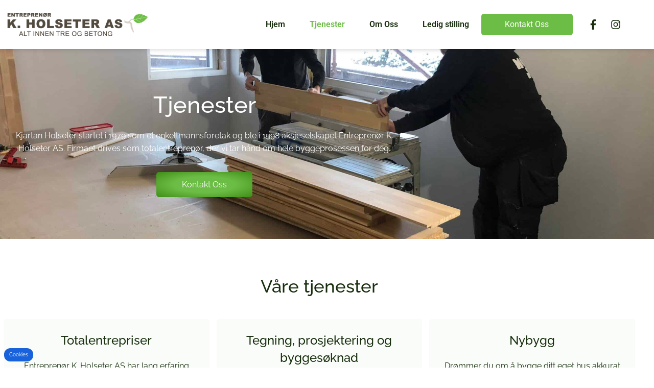

--- FILE ---
content_type: text/css; charset=utf-8
request_url: https://holseter.no/wp-content/uploads/elementor/css/post-5.css?ver=1768701749
body_size: 825
content:
.elementor-kit-5{--e-global-color-primary:#6CBD45;--e-global-color-secondary:#4BA521;--e-global-color-text:#182E0E;--e-global-color-accent:#193B08;--e-global-color-5c35809:#F9FCF8;--e-global-color-cf8c61d:#FFFFFF;--e-global-typography-primary-font-family:"Roboto";--e-global-typography-primary-font-weight:600;--e-global-typography-secondary-font-family:"Roboto Slab";--e-global-typography-secondary-font-weight:400;--e-global-typography-text-font-family:"Roboto";--e-global-typography-text-font-weight:400;--e-global-typography-accent-font-family:"Roboto";--e-global-typography-accent-font-weight:500;font-family:"Raleway", Sans-serif;font-size:16px;line-height:25px;}.elementor-kit-5 button,.elementor-kit-5 input[type="button"],.elementor-kit-5 input[type="submit"],.elementor-kit-5 .elementor-button{background-color:transparent;background-image:radial-gradient(at center center, var( --e-global-color-primary ) 45%, #3F8D18 100%);border-radius:5px 5px 5px 5px;padding:12px 50px 12px 50px;}.elementor-kit-5 button:hover,.elementor-kit-5 button:focus,.elementor-kit-5 input[type="button"]:hover,.elementor-kit-5 input[type="button"]:focus,.elementor-kit-5 input[type="submit"]:hover,.elementor-kit-5 input[type="submit"]:focus,.elementor-kit-5 .elementor-button:hover,.elementor-kit-5 .elementor-button:focus{background-color:transparent;color:var( --e-global-color-cf8c61d );background-image:linear-gradient(180deg, var( --e-global-color-secondary ) 0%, var( --e-global-color-secondary ) 100%);}.elementor-kit-5 e-page-transition{background-color:#FFBC7D;}.elementor-kit-5 a{font-family:"Raleway", Sans-serif;font-size:16px;line-height:25px;}.elementor-kit-5 h1{font-family:"Raleway", Sans-serif;font-size:45px;line-height:55px;}.elementor-kit-5 h2{font-family:"Raleway", Sans-serif;font-size:35px;line-height:45px;}.elementor-kit-5 h3{font-family:"Raleway", Sans-serif;font-size:30px;line-height:40px;}.elementor-kit-5 h4{font-family:"Raleway", Sans-serif;font-size:24px;line-height:34px;}.elementor-kit-5 h5{font-family:"Raleway", Sans-serif;font-size:21px;line-height:31px;}.elementor-kit-5 h6{font-family:"Raleway", Sans-serif;font-size:18px;line-height:28px;}.elementor-section.elementor-section-boxed > .elementor-container{max-width:1250px;}.e-con{--container-max-width:1250px;}.elementor-widget:not(:last-child){margin-block-end:20px;}.elementor-element{--widgets-spacing:20px 20px;--widgets-spacing-row:20px;--widgets-spacing-column:20px;}{}h1.entry-title{display:var(--page-title-display);}.site-header .site-branding{flex-direction:column;align-items:stretch;}.site-header{padding-inline-end:0px;padding-inline-start:0px;}.site-footer .site-branding{flex-direction:column;align-items:stretch;}@media(max-width:1024px){.elementor-kit-5{font-size:16px;line-height:25px;}.elementor-kit-5 a{font-size:16px;}.elementor-kit-5 h1{font-size:35px;}.elementor-kit-5 h2{font-size:30px;line-height:40px;}.elementor-kit-5 h3{font-size:25px;line-height:35px;}.elementor-kit-5 h4{font-size:23px;line-height:33px;}.elementor-kit-5 h5{font-size:21px;}.elementor-kit-5 h6{font-size:18px;line-height:28px;}.elementor-section.elementor-section-boxed > .elementor-container{max-width:1366px;}.e-con{--container-max-width:1366px;}}@media(max-width:767px){.elementor-kit-5{font-size:16px;line-height:25px;}.elementor-kit-5 a{font-size:16px;line-height:25px;}.elementor-kit-5 h1{font-size:30px;line-height:40px;}.elementor-kit-5 h2{font-size:28px;line-height:38px;}.elementor-kit-5 h3{font-size:25px;line-height:35px;}.elementor-kit-5 h4{font-size:23px;}.elementor-kit-5 h5{font-size:21px;line-height:31px;}.elementor-kit-5 h6{font-size:18px;}.elementor-section.elementor-section-boxed > .elementor-container{max-width:767px;}.e-con{--container-max-width:767px;}}/* Start custom CSS */a[href^="tel"], a[href^="mail"]{ color: inherit; text-decoration: none;
font-weight: inherit; }/* End custom CSS */

--- FILE ---
content_type: text/css; charset=utf-8
request_url: https://holseter.no/wp-content/uploads/elementor/css/post-13.css?ver=1768701768
body_size: 1154
content:
.elementor-13 .elementor-element.elementor-element-60da7a90 > .elementor-container > .elementor-column > .elementor-widget-wrap{align-content:center;align-items:center;}.elementor-13 .elementor-element.elementor-element-60da7a90:not(.elementor-motion-effects-element-type-background), .elementor-13 .elementor-element.elementor-element-60da7a90 > .elementor-motion-effects-container > .elementor-motion-effects-layer{background-color:#000000;background-image:url("https://holseter.no/wp-content/uploads/2024/06/IMG_8025-scaled.jpg");background-position:center center;background-size:cover;}.elementor-13 .elementor-element.elementor-element-60da7a90 > .elementor-background-overlay{background-color:transparent;background-image:linear-gradient(180deg, var( --e-global-color-text ) 0%, var( --e-global-color-secondary ) 100%);opacity:0.41;transition:background 0.3s, border-radius 0.3s, opacity 0.3s;}.elementor-13 .elementor-element.elementor-element-60da7a90 > .elementor-container{max-width:800px;min-height:372px;}.elementor-13 .elementor-element.elementor-element-60da7a90{transition:background 0.3s, border 0.3s, border-radius 0.3s, box-shadow 0.3s;}.elementor-13 .elementor-element.elementor-element-2fad4a1c{text-align:center;}.elementor-13 .elementor-element.elementor-element-2fad4a1c .elementor-heading-title{color:var( --e-global-color-cf8c61d );}.elementor-13 .elementor-element.elementor-element-7e986ec{text-align:center;color:var( --e-global-color-cf8c61d );}.elementor-13 .elementor-element.elementor-element-02d43d4{padding:60px 0px 0px 0px;}.elementor-13 .elementor-element.elementor-element-659e82d{text-align:center;}.elementor-13 .elementor-element.elementor-element-659e82d .elementor-heading-title{color:var( --e-global-color-text );}.elementor-13 .elementor-element.elementor-element-10ac883, .elementor-13 .elementor-element.elementor-element-10ac883 > .elementor-background-overlay{border-radius:5px 5px 5px 5px;}.elementor-13 .elementor-element.elementor-element-10ac883{padding:25px 0px 0px 0px;}.elementor-13 .elementor-element.elementor-element-72077d0:not(.elementor-motion-effects-element-type-background) > .elementor-widget-wrap, .elementor-13 .elementor-element.elementor-element-72077d0 > .elementor-widget-wrap > .elementor-motion-effects-container > .elementor-motion-effects-layer{background-color:var( --e-global-color-5c35809 );}.elementor-13 .elementor-element.elementor-element-72077d0 > .elementor-element-populated, .elementor-13 .elementor-element.elementor-element-72077d0 > .elementor-element-populated > .elementor-background-overlay, .elementor-13 .elementor-element.elementor-element-72077d0 > .elementor-background-slideshow{border-radius:5px 5px 5px 5px;}.elementor-13 .elementor-element.elementor-element-72077d0:hover > .elementor-element-populated{box-shadow:0px 0px 7px 0px rgba(0, 0, 0, 0.58);}.elementor-13 .elementor-element.elementor-element-72077d0 > .elementor-element-populated{transition:background 0.3s, border 0.3s, border-radius 0.3s, box-shadow 0.3s;margin:7px 7px 7px 7px;--e-column-margin-right:7px;--e-column-margin-left:7px;padding:25px 25px 25px 25px;}.elementor-13 .elementor-element.elementor-element-72077d0 > .elementor-element-populated > .elementor-background-overlay{transition:background 0.3s, border-radius 0.3s, opacity 0.3s;}.elementor-13 .elementor-element.elementor-global-166{text-align:center;}.elementor-13 .elementor-element.elementor-global-166 .elementor-heading-title{color:var( --e-global-color-text );}.elementor-13 .elementor-element.elementor-global-187{text-align:center;color:var( --e-global-color-text );}.elementor-13 .elementor-element.elementor-element-751bcfa:not(.elementor-motion-effects-element-type-background) > .elementor-widget-wrap, .elementor-13 .elementor-element.elementor-element-751bcfa > .elementor-widget-wrap > .elementor-motion-effects-container > .elementor-motion-effects-layer{background-color:var( --e-global-color-5c35809 );}.elementor-13 .elementor-element.elementor-element-751bcfa > .elementor-element-populated, .elementor-13 .elementor-element.elementor-element-751bcfa > .elementor-element-populated > .elementor-background-overlay, .elementor-13 .elementor-element.elementor-element-751bcfa > .elementor-background-slideshow{border-radius:5px 5px 5px 5px;}.elementor-13 .elementor-element.elementor-element-751bcfa:hover > .elementor-element-populated{box-shadow:0px 0px 7px 0px rgba(0, 0, 0, 0.58);}.elementor-13 .elementor-element.elementor-element-751bcfa > .elementor-element-populated{transition:background 0.3s, border 0.3s, border-radius 0.3s, box-shadow 0.3s;margin:7px 7px 7px 7px;--e-column-margin-right:7px;--e-column-margin-left:7px;padding:25px 25px 25px 25px;}.elementor-13 .elementor-element.elementor-element-751bcfa > .elementor-element-populated > .elementor-background-overlay{transition:background 0.3s, border-radius 0.3s, opacity 0.3s;}.elementor-13 .elementor-element.elementor-global-169{text-align:center;}.elementor-13 .elementor-element.elementor-global-169 .elementor-heading-title{color:var( --e-global-color-text );}.elementor-13 .elementor-element.elementor-global-190{text-align:center;color:var( --e-global-color-text );}.elementor-13 .elementor-element.elementor-element-249a2da:not(.elementor-motion-effects-element-type-background) > .elementor-widget-wrap, .elementor-13 .elementor-element.elementor-element-249a2da > .elementor-widget-wrap > .elementor-motion-effects-container > .elementor-motion-effects-layer{background-color:var( --e-global-color-5c35809 );}.elementor-13 .elementor-element.elementor-element-249a2da > .elementor-element-populated, .elementor-13 .elementor-element.elementor-element-249a2da > .elementor-element-populated > .elementor-background-overlay, .elementor-13 .elementor-element.elementor-element-249a2da > .elementor-background-slideshow{border-radius:5px 5px 5px 5px;}.elementor-13 .elementor-element.elementor-element-249a2da:hover > .elementor-element-populated{box-shadow:0px 0px 7px 0px rgba(0, 0, 0, 0.58);}.elementor-13 .elementor-element.elementor-element-249a2da > .elementor-element-populated{transition:background 0.3s, border 0.3s, border-radius 0.3s, box-shadow 0.3s;margin:7px 7px 7px 7px;--e-column-margin-right:7px;--e-column-margin-left:7px;padding:25px 25px 25px 25px;}.elementor-13 .elementor-element.elementor-element-249a2da > .elementor-element-populated > .elementor-background-overlay{transition:background 0.3s, border-radius 0.3s, opacity 0.3s;}.elementor-13 .elementor-element.elementor-global-172{text-align:center;}.elementor-13 .elementor-element.elementor-global-172 .elementor-heading-title{color:var( --e-global-color-text );}.elementor-13 .elementor-element.elementor-global-193{text-align:center;color:var( --e-global-color-text );}.elementor-13 .elementor-element.elementor-element-da60bb7, .elementor-13 .elementor-element.elementor-element-da60bb7 > .elementor-background-overlay{border-radius:5px 5px 5px 5px;}.elementor-13 .elementor-element.elementor-element-da60bb7{padding:0px 0px 60px 0px;}.elementor-13 .elementor-element.elementor-element-fe66bdc:not(.elementor-motion-effects-element-type-background) > .elementor-widget-wrap, .elementor-13 .elementor-element.elementor-element-fe66bdc > .elementor-widget-wrap > .elementor-motion-effects-container > .elementor-motion-effects-layer{background-color:var( --e-global-color-5c35809 );}.elementor-13 .elementor-element.elementor-element-fe66bdc > .elementor-element-populated, .elementor-13 .elementor-element.elementor-element-fe66bdc > .elementor-element-populated > .elementor-background-overlay, .elementor-13 .elementor-element.elementor-element-fe66bdc > .elementor-background-slideshow{border-radius:5px 5px 5px 5px;}.elementor-13 .elementor-element.elementor-element-fe66bdc:hover > .elementor-element-populated{box-shadow:0px 0px 7px 0px rgba(0, 0, 0, 0.58);}.elementor-13 .elementor-element.elementor-element-fe66bdc > .elementor-element-populated{transition:background 0.3s, border 0.3s, border-radius 0.3s, box-shadow 0.3s;margin:7px 7px 7px 7px;--e-column-margin-right:7px;--e-column-margin-left:7px;padding:25px 25px 25px 25px;}.elementor-13 .elementor-element.elementor-element-fe66bdc > .elementor-element-populated > .elementor-background-overlay{transition:background 0.3s, border-radius 0.3s, opacity 0.3s;}.elementor-13 .elementor-element.elementor-global-175{text-align:center;}.elementor-13 .elementor-element.elementor-global-175 .elementor-heading-title{color:var( --e-global-color-text );}.elementor-13 .elementor-element.elementor-global-196{text-align:center;color:var( --e-global-color-text );}.elementor-13 .elementor-element.elementor-element-cb95c0f:not(.elementor-motion-effects-element-type-background) > .elementor-widget-wrap, .elementor-13 .elementor-element.elementor-element-cb95c0f > .elementor-widget-wrap > .elementor-motion-effects-container > .elementor-motion-effects-layer{background-color:var( --e-global-color-5c35809 );}.elementor-13 .elementor-element.elementor-element-cb95c0f > .elementor-element-populated, .elementor-13 .elementor-element.elementor-element-cb95c0f > .elementor-element-populated > .elementor-background-overlay, .elementor-13 .elementor-element.elementor-element-cb95c0f > .elementor-background-slideshow{border-radius:5px 5px 5px 5px;}.elementor-13 .elementor-element.elementor-element-cb95c0f:hover > .elementor-element-populated{box-shadow:0px 0px 7px 0px rgba(0, 0, 0, 0.58);}.elementor-13 .elementor-element.elementor-element-cb95c0f > .elementor-element-populated{transition:background 0.3s, border 0.3s, border-radius 0.3s, box-shadow 0.3s;margin:7px 7px 7px 7px;--e-column-margin-right:7px;--e-column-margin-left:7px;padding:25px 25px 25px 25px;}.elementor-13 .elementor-element.elementor-element-cb95c0f > .elementor-element-populated > .elementor-background-overlay{transition:background 0.3s, border-radius 0.3s, opacity 0.3s;}.elementor-13 .elementor-element.elementor-global-178{text-align:center;}.elementor-13 .elementor-element.elementor-global-178 .elementor-heading-title{color:var( --e-global-color-text );}.elementor-13 .elementor-element.elementor-global-199{text-align:center;color:var( --e-global-color-text );}.elementor-13 .elementor-element.elementor-element-c163d3a:not(.elementor-motion-effects-element-type-background) > .elementor-widget-wrap, .elementor-13 .elementor-element.elementor-element-c163d3a > .elementor-widget-wrap > .elementor-motion-effects-container > .elementor-motion-effects-layer{background-color:var( --e-global-color-5c35809 );}.elementor-13 .elementor-element.elementor-element-c163d3a > .elementor-element-populated, .elementor-13 .elementor-element.elementor-element-c163d3a > .elementor-element-populated > .elementor-background-overlay, .elementor-13 .elementor-element.elementor-element-c163d3a > .elementor-background-slideshow{border-radius:5px 5px 5px 5px;}.elementor-13 .elementor-element.elementor-element-c163d3a:hover > .elementor-element-populated{box-shadow:0px 0px 7px 0px rgba(0, 0, 0, 0.58);}.elementor-13 .elementor-element.elementor-element-c163d3a > .elementor-element-populated{transition:background 0.3s, border 0.3s, border-radius 0.3s, box-shadow 0.3s;margin:7px 7px 7px 7px;--e-column-margin-right:7px;--e-column-margin-left:7px;padding:25px 25px 25px 25px;}.elementor-13 .elementor-element.elementor-element-c163d3a > .elementor-element-populated > .elementor-background-overlay{transition:background 0.3s, border-radius 0.3s, opacity 0.3s;}.elementor-13 .elementor-element.elementor-global-181{text-align:center;}.elementor-13 .elementor-element.elementor-global-181 .elementor-heading-title{color:var( --e-global-color-text );}.elementor-13 .elementor-element.elementor-global-202{text-align:center;color:var( --e-global-color-text );}.elementor-13 .elementor-element.elementor-element-2cf443c:not(.elementor-motion-effects-element-type-background) > .elementor-widget-wrap, .elementor-13 .elementor-element.elementor-element-2cf443c > .elementor-widget-wrap > .elementor-motion-effects-container > .elementor-motion-effects-layer{background-color:var( --e-global-color-5c35809 );}.elementor-13 .elementor-element.elementor-element-2cf443c > .elementor-element-populated, .elementor-13 .elementor-element.elementor-element-2cf443c > .elementor-element-populated > .elementor-background-overlay, .elementor-13 .elementor-element.elementor-element-2cf443c > .elementor-background-slideshow{border-radius:5px 5px 5px 5px;}.elementor-13 .elementor-element.elementor-element-2cf443c:hover > .elementor-element-populated{box-shadow:0px 0px 7px 0px rgba(0, 0, 0, 0.58);}.elementor-13 .elementor-element.elementor-element-2cf443c > .elementor-element-populated{transition:background 0.3s, border 0.3s, border-radius 0.3s, box-shadow 0.3s;margin:7px 7px 7px 7px;--e-column-margin-right:7px;--e-column-margin-left:7px;padding:25px 25px 25px 25px;}.elementor-13 .elementor-element.elementor-element-2cf443c > .elementor-element-populated > .elementor-background-overlay{transition:background 0.3s, border-radius 0.3s, opacity 0.3s;}.elementor-13 .elementor-element.elementor-global-184{text-align:center;}.elementor-13 .elementor-element.elementor-global-184 .elementor-heading-title{color:var( --e-global-color-text );}.elementor-13 .elementor-element.elementor-global-205{text-align:center;color:var( --e-global-color-text );}.elementor-13 .elementor-element.elementor-element-77a3df44:not(.elementor-motion-effects-element-type-background), .elementor-13 .elementor-element.elementor-element-77a3df44 > .elementor-motion-effects-container > .elementor-motion-effects-layer{background-image:url("https://holseter.no/wp-content/uploads/2024/06/2014-10-01-14.18.22-scaled.jpg");background-position:center center;background-size:cover;}.elementor-13 .elementor-element.elementor-element-77a3df44 > .elementor-background-overlay{background-color:transparent;background-image:linear-gradient(180deg, var( --e-global-color-accent ) 0%, var( --e-global-color-primary ) 100%);opacity:0.5;transition:background 0.3s, border-radius 0.3s, opacity 0.3s;}.elementor-13 .elementor-element.elementor-element-77a3df44{transition:background 0.3s, border 0.3s, border-radius 0.3s, box-shadow 0.3s;padding:70px 0px 70px 0px;}.elementor-13 .elementor-element.elementor-global-151{text-align:center;}.elementor-13 .elementor-element.elementor-global-151 .elementor-heading-title{color:var( --e-global-color-cf8c61d );}.elementor-13 .elementor-element.elementor-global-154 .elementor-button{box-shadow:0px 0px 5px 0px #FFFFFF;}@media(max-width:1024px) and (min-width:768px){.elementor-13 .elementor-element.elementor-element-fe66bdc{width:50%;}.elementor-13 .elementor-element.elementor-element-cb95c0f{width:50%;}.elementor-13 .elementor-element.elementor-element-c163d3a{width:50%;}.elementor-13 .elementor-element.elementor-element-2cf443c{width:50%;}}@media(max-width:1024px){.elementor-13 .elementor-element.elementor-element-60da7a90 > .elementor-container{min-height:369px;}.elementor-13 .elementor-element.elementor-element-60da7a90{padding:0px 25px 0px 25px;}}@media(max-width:767px){.elementor-13 .elementor-element.elementor-element-60da7a90 > .elementor-container{min-height:425px;}.elementor-13 .elementor-element.elementor-element-60da7a90{padding:0px 20px 0px 20px;}}

--- FILE ---
content_type: text/css; charset=utf-8
request_url: https://holseter.no/wp-content/uploads/elementor/css/post-57.css?ver=1768701753
body_size: 1693
content:
.elementor-57 .elementor-element.elementor-element-37457f66:not(.elementor-motion-effects-element-type-background), .elementor-57 .elementor-element.elementor-element-37457f66 > .elementor-motion-effects-container > .elementor-motion-effects-layer{background-color:#FFFFFFD1;}.elementor-57 .elementor-element.elementor-element-37457f66{box-shadow:0px 0px 10px 0px rgba(0, 0, 0, 0.2);transition:background 0.3s, border 0.3s, border-radius 0.3s, box-shadow 0.3s;margin-top:0%;margin-bottom:0%;padding:8px 0px 8px 0px;z-index:15;}.elementor-57 .elementor-element.elementor-element-37457f66 > .elementor-background-overlay{transition:background 0.3s, border-radius 0.3s, opacity 0.3s;}.elementor-bc-flex-widget .elementor-57 .elementor-element.elementor-element-4abc89b1.elementor-column .elementor-widget-wrap{align-items:center;}.elementor-57 .elementor-element.elementor-element-4abc89b1.elementor-column.elementor-element[data-element_type="column"] > .elementor-widget-wrap.elementor-element-populated{align-content:center;align-items:center;}.elementor-57 .elementor-element.elementor-element-4abc89b1 > .elementor-element-populated{margin:0px 0px 0px 0px;--e-column-margin-right:0px;--e-column-margin-left:0px;padding:0px 0px 0px 0px;}.elementor-57 .elementor-element.elementor-element-68633d1a > .elementor-widget-container{margin:0px 0px 0px 0px;padding:0px 0px 0px 0px;}.elementor-57 .elementor-element.elementor-element-68633d1a{text-align:start;}.elementor-57 .elementor-element.elementor-element-68633d1a img{width:73%;max-width:76%;height:68px;object-fit:contain;object-position:center center;}.elementor-bc-flex-widget .elementor-57 .elementor-element.elementor-element-41fc667.elementor-column .elementor-widget-wrap{align-items:center;}.elementor-57 .elementor-element.elementor-element-41fc667.elementor-column.elementor-element[data-element_type="column"] > .elementor-widget-wrap.elementor-element-populated{align-content:center;align-items:center;}.elementor-57 .elementor-element.elementor-element-41fc667 > .elementor-element-populated{margin:0px 0px 0px 0px;--e-column-margin-right:0px;--e-column-margin-left:0px;padding:0px 0px 0px 0px;}.elementor-57 .elementor-element.elementor-element-2c0241e9{width:var( --container-widget-width, 101.148% );max-width:101.148%;--container-widget-width:101.148%;--container-widget-flex-grow:0;--e-nav-menu-horizontal-menu-item-margin:calc( 10px / 2 );}.elementor-57 .elementor-element.elementor-element-2c0241e9 > .elementor-widget-container{margin:0px 0px 0px 0px;padding:0px 0px 0px 0px;}.elementor-57 .elementor-element.elementor-element-2c0241e9 .elementor-menu-toggle{margin-left:auto;background-color:var( --e-global-color-primary );}.elementor-57 .elementor-element.elementor-element-2c0241e9 .elementor-nav-menu .elementor-item{font-family:var( --e-global-typography-primary-font-family ), Sans-serif;font-weight:var( --e-global-typography-primary-font-weight );}.elementor-57 .elementor-element.elementor-element-2c0241e9 .elementor-nav-menu--main .elementor-item{color:var( --e-global-color-text );fill:var( --e-global-color-text );padding-left:19px;padding-right:19px;padding-top:4px;padding-bottom:4px;}.elementor-57 .elementor-element.elementor-element-2c0241e9 .elementor-nav-menu--main .elementor-item:hover,
					.elementor-57 .elementor-element.elementor-element-2c0241e9 .elementor-nav-menu--main .elementor-item.elementor-item-active,
					.elementor-57 .elementor-element.elementor-element-2c0241e9 .elementor-nav-menu--main .elementor-item.highlighted,
					.elementor-57 .elementor-element.elementor-element-2c0241e9 .elementor-nav-menu--main .elementor-item:focus{color:var( --e-global-color-primary );fill:var( --e-global-color-primary );}.elementor-57 .elementor-element.elementor-element-2c0241e9 .elementor-nav-menu--main .elementor-item.elementor-item-active{color:var( --e-global-color-primary );}.elementor-57 .elementor-element.elementor-element-2c0241e9 .elementor-nav-menu--main:not(.elementor-nav-menu--layout-horizontal) .elementor-nav-menu > li:not(:last-child){margin-bottom:10px;}.elementor-57 .elementor-element.elementor-element-2c0241e9 .elementor-nav-menu--dropdown a, .elementor-57 .elementor-element.elementor-element-2c0241e9 .elementor-menu-toggle{color:var( --e-global-color-text );fill:var( --e-global-color-text );}.elementor-57 .elementor-element.elementor-element-2c0241e9 .elementor-nav-menu--dropdown{background-color:var( --e-global-color-cf8c61d );border-style:solid;border-width:2px 2px 2px 2px;border-color:var( --e-global-color-primary );border-radius:5px 5px 5px 5px;}.elementor-57 .elementor-element.elementor-element-2c0241e9 .elementor-nav-menu--dropdown a:hover,
					.elementor-57 .elementor-element.elementor-element-2c0241e9 .elementor-nav-menu--dropdown a:focus,
					.elementor-57 .elementor-element.elementor-element-2c0241e9 .elementor-nav-menu--dropdown a.elementor-item-active,
					.elementor-57 .elementor-element.elementor-element-2c0241e9 .elementor-nav-menu--dropdown a.highlighted,
					.elementor-57 .elementor-element.elementor-element-2c0241e9 .elementor-menu-toggle:hover,
					.elementor-57 .elementor-element.elementor-element-2c0241e9 .elementor-menu-toggle:focus{color:var( --e-global-color-cf8c61d );}.elementor-57 .elementor-element.elementor-element-2c0241e9 .elementor-nav-menu--dropdown a:hover,
					.elementor-57 .elementor-element.elementor-element-2c0241e9 .elementor-nav-menu--dropdown a:focus,
					.elementor-57 .elementor-element.elementor-element-2c0241e9 .elementor-nav-menu--dropdown a.elementor-item-active,
					.elementor-57 .elementor-element.elementor-element-2c0241e9 .elementor-nav-menu--dropdown a.highlighted{background-color:var( --e-global-color-primary );}.elementor-57 .elementor-element.elementor-element-2c0241e9 .elementor-nav-menu--dropdown a.elementor-item-active{color:#FFFFFF;}.elementor-57 .elementor-element.elementor-element-2c0241e9 .elementor-nav-menu--dropdown li:first-child a{border-top-left-radius:5px;border-top-right-radius:5px;}.elementor-57 .elementor-element.elementor-element-2c0241e9 .elementor-nav-menu--dropdown li:last-child a{border-bottom-right-radius:5px;border-bottom-left-radius:5px;}.elementor-57 .elementor-element.elementor-element-2c0241e9 .elementor-nav-menu--dropdown a{padding-left:41px;padding-right:41px;padding-top:9px;padding-bottom:9px;}.elementor-57 .elementor-element.elementor-element-2c0241e9 .elementor-nav-menu--main > .elementor-nav-menu > li > .elementor-nav-menu--dropdown, .elementor-57 .elementor-element.elementor-element-2c0241e9 .elementor-nav-menu__container.elementor-nav-menu--dropdown{margin-top:5px !important;}.elementor-57 .elementor-element.elementor-element-2c0241e9 div.elementor-menu-toggle{color:var( --e-global-color-cf8c61d );}.elementor-57 .elementor-element.elementor-element-2c0241e9 div.elementor-menu-toggle svg{fill:var( --e-global-color-cf8c61d );}.elementor-57 .elementor-element.elementor-element-2c0241e9 div.elementor-menu-toggle:hover, .elementor-57 .elementor-element.elementor-element-2c0241e9 div.elementor-menu-toggle:focus{color:var( --e-global-color-cf8c61d );}.elementor-57 .elementor-element.elementor-element-2c0241e9 div.elementor-menu-toggle:hover svg, .elementor-57 .elementor-element.elementor-element-2c0241e9 div.elementor-menu-toggle:focus svg{fill:var( --e-global-color-cf8c61d );}.elementor-57 .elementor-element.elementor-element-2c0241e9 .elementor-menu-toggle:hover, .elementor-57 .elementor-element.elementor-element-2c0241e9 .elementor-menu-toggle:focus{background-color:var( --e-global-color-secondary );}.elementor-57 .elementor-element.elementor-element-7378f023{--grid-template-columns:repeat(0, auto);--icon-size:20px;--grid-column-gap:0px;--grid-row-gap:0px;}.elementor-57 .elementor-element.elementor-element-7378f023 .elementor-social-icon{background-color:#EC1C2400;}.elementor-57 .elementor-element.elementor-element-7378f023 .elementor-social-icon i{color:var( --e-global-color-text );}.elementor-57 .elementor-element.elementor-element-7378f023 .elementor-social-icon svg{fill:var( --e-global-color-text );}.elementor-57 .elementor-element.elementor-element-7378f023 .elementor-social-icon:hover{background-color:#B0000700;}.elementor-57 .elementor-element.elementor-element-7378f023 .elementor-social-icon:hover i{color:var( --e-global-color-primary );}.elementor-57 .elementor-element.elementor-element-7378f023 .elementor-social-icon:hover svg{fill:var( --e-global-color-primary );}.elementor-theme-builder-content-area{height:400px;}.elementor-location-header:before, .elementor-location-footer:before{content:"";display:table;clear:both;}@media(min-width:768px){.elementor-57 .elementor-element.elementor-element-41fc667{width:56.332%;}.elementor-57 .elementor-element.elementor-element-6e014d95{width:10%;}}@media(max-width:1024px) and (min-width:768px){.elementor-57 .elementor-element.elementor-element-4abc89b1{width:69%;}.elementor-57 .elementor-element.elementor-element-41fc667{width:14%;}.elementor-57 .elementor-element.elementor-element-6e014d95{width:17%;}}@media(max-width:1024px){.elementor-bc-flex-widget .elementor-57 .elementor-element.elementor-element-4abc89b1.elementor-column .elementor-widget-wrap{align-items:center;}.elementor-57 .elementor-element.elementor-element-4abc89b1.elementor-column.elementor-element[data-element_type="column"] > .elementor-widget-wrap.elementor-element-populated{align-content:center;align-items:center;}.elementor-57 .elementor-element.elementor-element-4abc89b1 > .elementor-element-populated{padding:5px 5px 0px 5px;}.elementor-57 .elementor-element.elementor-element-68633d1a > .elementor-widget-container{margin:-6px 0px 0px 10px;}.elementor-bc-flex-widget .elementor-57 .elementor-element.elementor-element-41fc667.elementor-column .elementor-widget-wrap{align-items:center;}.elementor-57 .elementor-element.elementor-element-41fc667.elementor-column.elementor-element[data-element_type="column"] > .elementor-widget-wrap.elementor-element-populated{align-content:center;align-items:center;}.elementor-57 .elementor-element.elementor-element-2c0241e9 > .elementor-widget-container{margin:0% 3% 0% 0%;}.elementor-57 .elementor-element.elementor-element-2c0241e9 .elementor-nav-menu--main .elementor-item{padding-left:19px;padding-right:19px;}.elementor-57 .elementor-element.elementor-element-2c0241e9 .elementor-nav-menu--dropdown a{padding-top:15px;padding-bottom:15px;}.elementor-57 .elementor-element.elementor-element-2c0241e9 .elementor-nav-menu--main > .elementor-nav-menu > li > .elementor-nav-menu--dropdown, .elementor-57 .elementor-element.elementor-element-2c0241e9 .elementor-nav-menu__container.elementor-nav-menu--dropdown{margin-top:25px !important;}.elementor-57 .elementor-element.elementor-element-2c0241e9{--nav-menu-icon-size:32px;}}@media(max-width:767px){.elementor-57 .elementor-element.elementor-element-4abc89b1{width:66%;}.elementor-bc-flex-widget .elementor-57 .elementor-element.elementor-element-4abc89b1.elementor-column .elementor-widget-wrap{align-items:flex-start;}.elementor-57 .elementor-element.elementor-element-4abc89b1.elementor-column.elementor-element[data-element_type="column"] > .elementor-widget-wrap.elementor-element-populated{align-content:flex-start;align-items:flex-start;}.elementor-57 .elementor-element.elementor-element-68633d1a > .elementor-widget-container{margin:-6px 0px 3px 10px;}.elementor-57 .elementor-element.elementor-element-68633d1a img{width:100%;max-width:100%;height:80px;}.elementor-57 .elementor-element.elementor-element-41fc667{width:34%;}.elementor-57 .elementor-element.elementor-element-2c0241e9 > .elementor-widget-container{margin:3% 10% 0% 0%;padding:0% 0% 0% 0%;}.elementor-57 .elementor-element.elementor-element-2c0241e9 .elementor-nav-menu--main > .elementor-nav-menu > li > .elementor-nav-menu--dropdown, .elementor-57 .elementor-element.elementor-element-2c0241e9 .elementor-nav-menu__container.elementor-nav-menu--dropdown{margin-top:21px !important;}.elementor-57 .elementor-element.elementor-element-2c0241e9{--nav-menu-icon-size:25px;}.elementor-57 .elementor-element.elementor-element-2c0241e9 .elementor-menu-toggle{border-width:0px;border-radius:5px;}}/* Start custom CSS for nav-menu, class: .elementor-element-2c0241e9 */.elementor-57 .elementor-element.elementor-element-2c0241e9 .elementor-nav-menu li:last-of-type .elementor-item {
  padding: 0.7em 2.9em;
  margin: 0em 0em;
  border: 0em solid #EC1C24;
  border-radius: 5px;
  font-weight: 400;
  color: #fff;
  text-align: center;
  background-color: #6CBD45;
}

.elementor-57 .elementor-element.elementor-element-2c0241e9 .elementor-nav-menu li:last-of-type .elementor-item:hover {
  color: #fff;
  background-color: #4BA521
}/* End custom CSS */
/* Start custom CSS for section, class: .elementor-element-37457f66 *//* shrinking header section */

.shrinker {
	background: transparent;!important
        height: 80px;!important
	transition: all .2s linear!important;
	-webkit-transition: all .2s linear!important;
	-moz-transition: all .2s linear!important;
}/* End custom CSS */

--- FILE ---
content_type: text/css; charset=utf-8
request_url: https://holseter.no/wp-content/uploads/elementor/css/post-44.css?ver=1768701754
body_size: 1290
content:
.elementor-44 .elementor-element.elementor-element-547c5050:not(.elementor-motion-effects-element-type-background), .elementor-44 .elementor-element.elementor-element-547c5050 > .elementor-motion-effects-container > .elementor-motion-effects-layer{background-color:var( --e-global-color-accent );}.elementor-44 .elementor-element.elementor-element-547c5050{transition:background 0.3s, border 0.3s, border-radius 0.3s, box-shadow 0.3s;padding:35px 0px 35px 0px;}.elementor-44 .elementor-element.elementor-element-547c5050 > .elementor-background-overlay{transition:background 0.3s, border-radius 0.3s, opacity 0.3s;}.elementor-bc-flex-widget .elementor-44 .elementor-element.elementor-element-24b8b7a1.elementor-column .elementor-widget-wrap{align-items:flex-start;}.elementor-44 .elementor-element.elementor-element-24b8b7a1.elementor-column.elementor-element[data-element_type="column"] > .elementor-widget-wrap.elementor-element-populated{align-content:flex-start;align-items:flex-start;}.elementor-44 .elementor-element.elementor-element-94f553d > .elementor-widget-container{background-color:var( --e-global-color-cf8c61d );padding:5px 5px 5px 5px;border-radius:5px 5px 5px 5px;}.elementor-44 .elementor-element.elementor-element-189fc8b1{color:var( --e-global-color-cf8c61d );}.elementor-44 .elementor-element.elementor-element-748fe4ed{--grid-template-columns:repeat(0, auto);--icon-size:17px;--grid-column-gap:8px;--grid-row-gap:0px;}.elementor-44 .elementor-element.elementor-element-748fe4ed .elementor-social-icon{background-color:var( --e-global-color-primary );}.elementor-44 .elementor-element.elementor-element-748fe4ed .elementor-social-icon i{color:var( --e-global-color-cf8c61d );}.elementor-44 .elementor-element.elementor-element-748fe4ed .elementor-social-icon svg{fill:var( --e-global-color-cf8c61d );}.elementor-44 .elementor-element.elementor-element-748fe4ed .elementor-social-icon:hover{background-color:var( --e-global-color-cf8c61d );}.elementor-44 .elementor-element.elementor-element-748fe4ed .elementor-social-icon:hover i{color:var( --e-global-color-primary );}.elementor-44 .elementor-element.elementor-element-748fe4ed .elementor-social-icon:hover svg{fill:var( --e-global-color-primary );}.elementor-bc-flex-widget .elementor-44 .elementor-element.elementor-element-b363a75.elementor-column .elementor-widget-wrap{align-items:flex-start;}.elementor-44 .elementor-element.elementor-element-b363a75.elementor-column.elementor-element[data-element_type="column"] > .elementor-widget-wrap.elementor-element-populated{align-content:flex-start;align-items:flex-start;}.elementor-44 .elementor-element.elementor-element-2025b29 .elementor-heading-title{color:var( --e-global-color-cf8c61d );}.elementor-44 .elementor-element.elementor-element-a06669e > .elementor-widget-container{padding:0px 0px 0px 0px;border-radius:5px 5px 5px 5px;}.elementor-44 .elementor-element.elementor-element-a06669e .elementor-icon-list-items:not(.elementor-inline-items) .elementor-icon-list-item:not(:last-child){padding-block-end:calc(19px/2);}.elementor-44 .elementor-element.elementor-element-a06669e .elementor-icon-list-items:not(.elementor-inline-items) .elementor-icon-list-item:not(:first-child){margin-block-start:calc(19px/2);}.elementor-44 .elementor-element.elementor-element-a06669e .elementor-icon-list-items.elementor-inline-items .elementor-icon-list-item{margin-inline:calc(19px/2);}.elementor-44 .elementor-element.elementor-element-a06669e .elementor-icon-list-items.elementor-inline-items{margin-inline:calc(-19px/2);}.elementor-44 .elementor-element.elementor-element-a06669e .elementor-icon-list-items.elementor-inline-items .elementor-icon-list-item:after{inset-inline-end:calc(-19px/2);}.elementor-44 .elementor-element.elementor-element-a06669e .elementor-icon-list-icon i{color:var( --e-global-color-primary );transition:color 0.3s;}.elementor-44 .elementor-element.elementor-element-a06669e .elementor-icon-list-icon svg{fill:var( --e-global-color-primary );transition:fill 0.3s;}.elementor-44 .elementor-element.elementor-element-a06669e .elementor-icon-list-item:hover .elementor-icon-list-icon i{color:var( --e-global-color-secondary );}.elementor-44 .elementor-element.elementor-element-a06669e .elementor-icon-list-item:hover .elementor-icon-list-icon svg{fill:var( --e-global-color-secondary );}.elementor-44 .elementor-element.elementor-element-a06669e{--e-icon-list-icon-size:20px;--e-icon-list-icon-align:left;--e-icon-list-icon-margin:0 calc(var(--e-icon-list-icon-size, 1em) * 0.25) 0 0;--icon-vertical-align:center;--icon-vertical-offset:0px;}.elementor-44 .elementor-element.elementor-element-a06669e .elementor-icon-list-icon{padding-inline-end:6px;}.elementor-44 .elementor-element.elementor-element-a06669e .elementor-icon-list-text{color:var( --e-global-color-cf8c61d );transition:color 0.3s;}.elementor-44 .elementor-element.elementor-element-a06669e .elementor-icon-list-item:hover .elementor-icon-list-text{color:var( --e-global-color-primary );}.elementor-bc-flex-widget .elementor-44 .elementor-element.elementor-element-5103fd9a.elementor-column .elementor-widget-wrap{align-items:flex-start;}.elementor-44 .elementor-element.elementor-element-5103fd9a.elementor-column.elementor-element[data-element_type="column"] > .elementor-widget-wrap.elementor-element-populated{align-content:flex-start;align-items:flex-start;}.elementor-44 .elementor-element.elementor-element-471fc62f .elementor-heading-title{color:var( --e-global-color-cf8c61d );}.elementor-44 .elementor-element.elementor-element-44ee4c27 .elementor-icon-list-items:not(.elementor-inline-items) .elementor-icon-list-item:not(:last-child){padding-block-end:calc(10px/2);}.elementor-44 .elementor-element.elementor-element-44ee4c27 .elementor-icon-list-items:not(.elementor-inline-items) .elementor-icon-list-item:not(:first-child){margin-block-start:calc(10px/2);}.elementor-44 .elementor-element.elementor-element-44ee4c27 .elementor-icon-list-items.elementor-inline-items .elementor-icon-list-item{margin-inline:calc(10px/2);}.elementor-44 .elementor-element.elementor-element-44ee4c27 .elementor-icon-list-items.elementor-inline-items{margin-inline:calc(-10px/2);}.elementor-44 .elementor-element.elementor-element-44ee4c27 .elementor-icon-list-items.elementor-inline-items .elementor-icon-list-item:after{inset-inline-end:calc(-10px/2);}.elementor-44 .elementor-element.elementor-element-44ee4c27 .elementor-icon-list-icon i{color:var( --e-global-color-cf8c61d );transition:color 0.3s;}.elementor-44 .elementor-element.elementor-element-44ee4c27 .elementor-icon-list-icon svg{fill:var( --e-global-color-cf8c61d );transition:fill 0.3s;}.elementor-44 .elementor-element.elementor-element-44ee4c27 .elementor-icon-list-item:hover .elementor-icon-list-icon i{color:#FFFFFF;}.elementor-44 .elementor-element.elementor-element-44ee4c27 .elementor-icon-list-item:hover .elementor-icon-list-icon svg{fill:#FFFFFF;}.elementor-44 .elementor-element.elementor-element-44ee4c27{--e-icon-list-icon-size:14px;--icon-vertical-offset:0px;}.elementor-44 .elementor-element.elementor-element-44ee4c27 .elementor-icon-list-icon{padding-inline-end:0px;}.elementor-44 .elementor-element.elementor-element-44ee4c27 .elementor-icon-list-text{color:var( --e-global-color-cf8c61d );transition:color 0.3s;}.elementor-44 .elementor-element.elementor-element-44ee4c27 .elementor-icon-list-item:hover .elementor-icon-list-text{color:var( --e-global-color-primary );}.elementor-bc-flex-widget .elementor-44 .elementor-element.elementor-element-57e8e033.elementor-column .elementor-widget-wrap{align-items:flex-start;}.elementor-44 .elementor-element.elementor-element-57e8e033.elementor-column.elementor-element[data-element_type="column"] > .elementor-widget-wrap.elementor-element-populated{align-content:flex-start;align-items:flex-start;}.elementor-44 .elementor-element.elementor-element-3110ec24 .elementor-heading-title{color:var( --e-global-color-cf8c61d );}.elementor-44 .elementor-element.elementor-element-f1b1dc0:not(.elementor-motion-effects-element-type-background), .elementor-44 .elementor-element.elementor-element-f1b1dc0 > .elementor-motion-effects-container > .elementor-motion-effects-layer{background-color:var( --e-global-color-cf8c61d );}.elementor-44 .elementor-element.elementor-element-f1b1dc0, .elementor-44 .elementor-element.elementor-element-f1b1dc0 > .elementor-background-overlay{border-radius:5px 5px 5px 5px;}.elementor-44 .elementor-element.elementor-element-f1b1dc0{transition:background 0.3s, border 0.3s, border-radius 0.3s, box-shadow 0.3s;}.elementor-44 .elementor-element.elementor-element-f1b1dc0 > .elementor-background-overlay{transition:background 0.3s, border-radius 0.3s, opacity 0.3s;}.elementor-bc-flex-widget .elementor-44 .elementor-element.elementor-element-facccd3.elementor-column .elementor-widget-wrap{align-items:center;}.elementor-44 .elementor-element.elementor-element-facccd3.elementor-column.elementor-element[data-element_type="column"] > .elementor-widget-wrap.elementor-element-populated{align-content:center;align-items:center;}.elementor-44 .elementor-element.elementor-element-ef2ff2e img{max-width:86%;}.elementor-bc-flex-widget .elementor-44 .elementor-element.elementor-element-f7afdc6.elementor-column .elementor-widget-wrap{align-items:center;}.elementor-44 .elementor-element.elementor-element-f7afdc6.elementor-column.elementor-element[data-element_type="column"] > .elementor-widget-wrap.elementor-element-populated{align-content:center;align-items:center;}.elementor-44 .elementor-element.elementor-element-5d76f4c img{max-width:100%;}.elementor-44 .elementor-element.elementor-element-66c3abcc:not(.elementor-motion-effects-element-type-background), .elementor-44 .elementor-element.elementor-element-66c3abcc > .elementor-motion-effects-container > .elementor-motion-effects-layer{background-color:var( --e-global-color-secondary );}.elementor-44 .elementor-element.elementor-element-66c3abcc{transition:background 0.3s, border 0.3s, border-radius 0.3s, box-shadow 0.3s;}.elementor-44 .elementor-element.elementor-element-66c3abcc > .elementor-background-overlay{transition:background 0.3s, border-radius 0.3s, opacity 0.3s;}.elementor-bc-flex-widget .elementor-44 .elementor-element.elementor-element-321ec0b5.elementor-column .elementor-widget-wrap{align-items:center;}.elementor-44 .elementor-element.elementor-element-321ec0b5.elementor-column.elementor-element[data-element_type="column"] > .elementor-widget-wrap.elementor-element-populated{align-content:center;align-items:center;}.elementor-44 .elementor-element.elementor-element-6a2a36b0{text-align:start;}.elementor-44 .elementor-element.elementor-element-6a2a36b0 .elementor-heading-title{color:var( --e-global-color-cf8c61d );}.elementor-bc-flex-widget .elementor-44 .elementor-element.elementor-element-51d9e15e.elementor-column .elementor-widget-wrap{align-items:center;}.elementor-44 .elementor-element.elementor-element-51d9e15e.elementor-column.elementor-element[data-element_type="column"] > .elementor-widget-wrap.elementor-element-populated{align-content:center;align-items:center;}.elementor-44 .elementor-element.elementor-element-300fe497{text-align:end;}.elementor-44 .elementor-element.elementor-element-300fe497 .elementor-heading-title{color:var( --e-global-color-cf8c61d );}.elementor-theme-builder-content-area{height:400px;}.elementor-location-header:before, .elementor-location-footer:before{content:"";display:table;clear:both;}@media(max-width:1024px){.elementor-44 .elementor-element.elementor-element-321ec0b5 > .elementor-element-populated{padding:20px 20px 0px 20px;}.elementor-44 .elementor-element.elementor-element-6a2a36b0{text-align:center;}.elementor-44 .elementor-element.elementor-element-51d9e15e > .elementor-element-populated{padding:10px 20px 20px 20px;}.elementor-44 .elementor-element.elementor-element-300fe497{text-align:center;}}@media(min-width:768px){.elementor-44 .elementor-element.elementor-element-24b8b7a1{width:23%;}.elementor-44 .elementor-element.elementor-element-b363a75{width:22%;}.elementor-44 .elementor-element.elementor-element-5103fd9a{width:32%;}.elementor-44 .elementor-element.elementor-element-57e8e033{width:23%;}.elementor-44 .elementor-element.elementor-element-321ec0b5{width:69.934%;}.elementor-44 .elementor-element.elementor-element-51d9e15e{width:29.989%;}}@media(max-width:1024px) and (min-width:768px){.elementor-44 .elementor-element.elementor-element-24b8b7a1{width:50%;}.elementor-44 .elementor-element.elementor-element-b363a75{width:50%;}.elementor-44 .elementor-element.elementor-element-5103fd9a{width:50%;}.elementor-44 .elementor-element.elementor-element-57e8e033{width:50%;}.elementor-44 .elementor-element.elementor-element-321ec0b5{width:100%;}.elementor-44 .elementor-element.elementor-element-51d9e15e{width:100%;}}@media(max-width:767px){.elementor-44 .elementor-element.elementor-element-547c5050{padding:7% 0% 7% 0%;}.elementor-44 .elementor-element.elementor-element-44ee4c27 .elementor-icon-list-items:not(.elementor-inline-items) .elementor-icon-list-item:not(:last-child){padding-block-end:calc(10px/2);}.elementor-44 .elementor-element.elementor-element-44ee4c27 .elementor-icon-list-items:not(.elementor-inline-items) .elementor-icon-list-item:not(:first-child){margin-block-start:calc(10px/2);}.elementor-44 .elementor-element.elementor-element-44ee4c27 .elementor-icon-list-items.elementor-inline-items .elementor-icon-list-item{margin-inline:calc(10px/2);}.elementor-44 .elementor-element.elementor-element-44ee4c27 .elementor-icon-list-items.elementor-inline-items{margin-inline:calc(-10px/2);}.elementor-44 .elementor-element.elementor-element-44ee4c27 .elementor-icon-list-items.elementor-inline-items .elementor-icon-list-item:after{inset-inline-end:calc(-10px/2);}}

--- FILE ---
content_type: text/css; charset=utf-8
request_url: https://holseter.no/wp-content/themes/hello-theme-child-VM/style.css?ver=1.0.0
body_size: 245
content:
/* 
Theme Name: Verdi Media Theme 
Theme URI: https://github.com/elementor/hello-theme/
Description: Dette er child theme som brukes av Verdi Meida Norge AS
Author: Verdi Media Norge AS
Author URI: https://verdimedia.no/
Template: hello-elementor
Version: 1.1.3
Text Domain: hello-elementor-child
License: GNU General Public License v3 or later.
License URI: https://www.gnu.org/licenses/gpl-3.0.html
Tags: flexible-header, custom-colors, custom-menu, custom-logo, editor-style, featured-images, rtl-language-support, threaded-comments, translation-ready
*/

/*
    Add your custom styles here
*/
